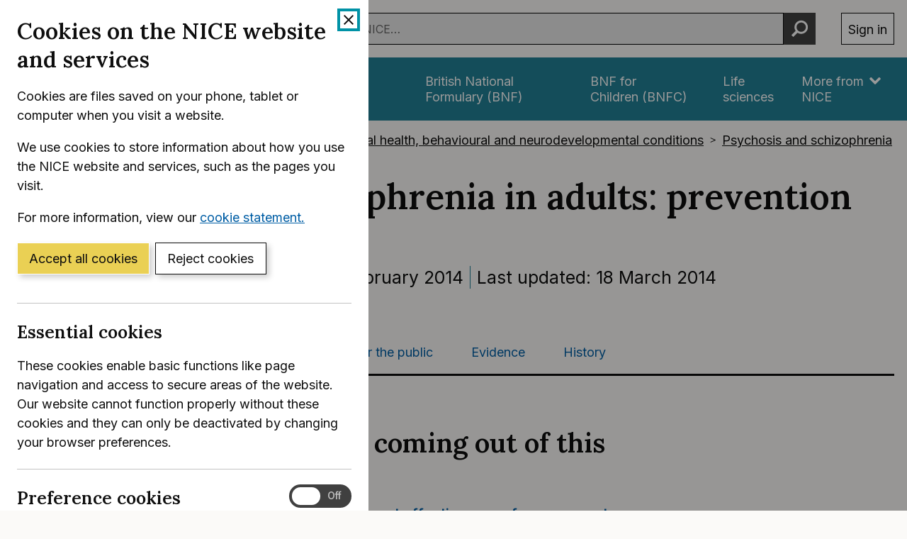

--- FILE ---
content_type: text/html; charset=utf-8
request_url: https://www.nice.org.uk/guidance/cg178/resources/research-recommendations-from-an-individual-piece-of-guidance
body_size: 14725
content:
<!DOCTYPE html>
<html lang="en-GB" class="no-js">
<head>
    <meta charset="utf-8" />
    <meta content="IE=edge,chrome=1" name="X-UA-Compatible" />
    <meta content="width=device-width, initial-scale=1" name="viewport" />
    <title>Research recommendations information | Psychosis and schizophrenia in adults: prevention and management  | Guidance | NICE</title>
    <link rel="preconnect" href="https://fonts.gstatic.com" crossorigin />
    <link rel="preconnect" href="https://fonts.googleapis.com" crossorigin />
    <link rel="preconnect" href="https://code.jquery.com" crossorigin />
	<link href="https://fonts.googleapis.com/css2?family=Inter:wght@400;600&family=Lora:ital,wght@0,600;1,600&display=swap" rel="stylesheet" />
    
        <link href="https://cdn.nice.org.uk/niceorg/css/app.min.css" rel="stylesheet" type="text/css" />
        <link href="/css/guidance.nds.css?v=4QJkx7l7bPbsajBpCcbInP0A2cbtvxVJjVyO-ZlMjis" rel="stylesheet" type="text/css" />
	
    <meta content="This guideline covers recognising and managing psychosis and schizophrenia in adults. It aims to improve care through early recognition and treatment, and by focusing on long-term recovery. It also recommends checking for coexisting health problems and providing support for family members and carers" name="Description" />
    <meta content="NICE" name="DC.Publisher" />
    <meta content="All content on this site is NICE copyright unless otherwise stated. You can download material for private research, study or in-house use only. Do not distribute or publish any material from this site without first obtaining NICE's permission. Where Crown copyright applies, see the Office of Public Sector Information (formerly HMSO) website for information." name="DC.Rights.Copyright" />
    <meta content="eng" name="DC.Language" scheme="DCTERMS.ISO639-2T" />
    <meta content="Health, well-being and care" name="DC.Subject" scheme="eGMS.IPSV" />
    <meta content="Double-A" name="eGMS.accessibility" scheme="eGMS.WCAG10" />
    <meta content="Research recommendations information | Psychosis and schizophrenia in adults: prevention and management  | Guidance | NICE" name="DC.Title" />
    <meta content="#f6f6f6" name="msapplication-TileColor" />
    <meta content="//cdn.nice.org.uk/V3/Content/nice/favicon-144.png" name="msapplication-TileImage" />
    <meta content="#333" name="theme-color" />
    <link rel="shortcut icon" href="//cdn.nice.org.uk/V3/Content/nice/favicon.ico" />
    <link rel="apple-touch-icon-precomposed" href="//cdn.nice.org.uk/V3/Content/nice/favicon-152.png">
    <link rel="apple-touch-icon" href="//cdn.nice.org.uk/V3/Content/nice/favicon-152.png">
    <link rel="apple-touch-icon-precomposed" sizes="120x120" href="//cdn.nice.org.uk/V3/Content/nice/favicon-120.png">
    <link rel="apple-touch-icon" sizes="120x120" href="//cdn.nice.org.uk/V3/Content/nice/favicon-120.png">
    <link rel="apple-touch-icon-precomposed" sizes="152x152" href="//cdn.nice.org.uk/V3/Content/nice/favicon-152.png">
    <link rel="apple-touch-icon" sizes="152x152" href="//cdn.nice.org.uk/V3/Content/nice/favicon-152.png">

    <script src="//cdn.nice.org.uk/cookie-banner/cookie-banner.min.js" type="text/javascript"></script>
    <script src="https://code.jquery.com/jquery-3.7.1.min.js" integrity="sha384-1H217gwSVyLSIfaLxHbE7dRb3v4mYCKbpQvzx0cegeju1MVsGrX5xXxAvs/HgeFs" crossorigin="anonymous"></script>
    <script src="https://code.jquery.com/jquery-migrate-3.4.1.min.js" integrity="sha384-ez4i72z0XhJqm0ZRoQkpPN0bDV8Kw8PK3n8kjEZsWhRDrfICLd0AGghHJB+vytx0" crossorigin="anonymous"></script>
    
    
        <script type="text/javascript" src="/js/bundle.min.js?v=XlB9Ac_hdUF7-wrUEZRr6MuI_Sh747Kgl-UskeXdc8g"></script>
    

    <meta name="theme-color" content="#333"><link href="/Media/Default/css/default.css" rel="stylesheet" type="text/css" /><script src="/Media/Default/js/default.js" type="text/javascript"></script>
</head>
<body data-spy="scroll" data-target=".aside-primary" class="">
    <noscript>
        <iframe src="//www.googletagmanager.com/ns.html?id=GTM-M55QTQ"
                height="0" width="0" style="display:none;visibility:hidden"></iframe>
    </noscript>
    <script>
        (function (w, d, s, l, i) {
            w[l] = w[l] || []; w[l].push({
                'gtm.start':
                    new Date().getTime(), event: 'gtm.js'
            }); var f = d.getElementsByTagName(s)[0],
                    j = d.createElement(s), dl = l != 'dataLayer' ? '&l=' + l : ''; j.async = true; j.src =
                        '//www.googletagmanager.com/gtm.js?id=' + i + dl; f.parentNode.insertBefore(j, f);
        })(window, document, 'script', 'dataLayer', 'GTM-M55QTQ');
    </script>

    <div id="global-nav-header"></div>

    <div id="printpane"></div>

        <main>
                <div class="container" aria-label="Page header">
                    
                    
                    

<nav aria-label="Breadcrumbs" role="navigation">
    <p class="visually-hidden" id="breadcrumb-label">
        You are here:
    </p>
    <ol class="breadcrumbs" aria-labelledby="breadcrumb-label" itemscope itemtype="http://schema.org/BreadcrumbList">
        <li class="breadcrumbs__crumb" itemprop="itemListElement" itemscope itemtype="http://schema.org/ListItem">
            <a href="/" itemprop="item" data-track="guidancebreadcrumb">
                <span itemprop="name">
                    Home
                </span>
            </a>
            <meta itemprop="position" content="1">
        </li>
            <li class="breadcrumbs__crumb" itemprop="itemListElement" itemscope itemtype="http://schema.org/ListItem">
                <a href="/guidance" itemprop="item" data-track="guidancebreadcrumb">
                    <span itemprop="name">
                        NICE Guidance
                    </span>
                </a>
                <meta itemprop="position" content="2">
            </li>
            <li class="breadcrumbs__crumb" itemprop="itemListElement" itemscope itemtype="http://schema.org/ListItem">
                <a href="/guidance/conditions-and-diseases" itemprop="item" data-track="guidancebreadcrumb">
                    <span itemprop="name">
                        Conditions and diseases
                    </span>
                </a>
                <meta itemprop="position" content="3">
            </li>
            <li class="breadcrumbs__crumb" itemprop="itemListElement" itemscope itemtype="http://schema.org/ListItem">
                <a href="/guidance/conditions-and-diseases/mental-health-behavioural-and-neurodevelopmental-conditions" itemprop="item" data-track="guidancebreadcrumb">
                    <span itemprop="name">
                        Mental health, behavioural and neurodevelopmental conditions
                    </span>
                </a>
                <meta itemprop="position" content="4">
            </li>
            <li class="breadcrumbs__crumb" itemprop="itemListElement" itemscope itemtype="http://schema.org/ListItem">
                <a href="/guidance/conditions-and-diseases/mental-health-behavioural-and-neurodevelopmental-conditions/psychosis-and-schizophrenia" itemprop="item" data-track="guidancebreadcrumb">
                    <span itemprop="name">
                        Psychosis and schizophrenia
                    </span>
                </a>
                <meta itemprop="position" content="5">
            </li>
    </ol>
</nav>

					<div class="page-header">
                        <h1 class="page-header__heading" id="content-start">
                            Psychosis and schizophrenia in adults: prevention and management 
                        </h1>
                        
                        
                        
    
    <ul class="page-header__metadata" aria-label="Product metadata">
        <li>Clinical guideline</li>

			<li><span class="visually-hidden">Reference number: </span>CG178</li>
				<li>

							Published:&nbsp;
							<time class="show show--ib-xs" datetime="2014-02-12">
								12 February 2014
							</time>
										</li>
				<li>

							Last updated:&nbsp;
							<time class="show show--ib-xs" datetime="2014-03-18">
								18 March 2014
							</time>
										</li>
    </ul>



                        
                    </div>
                </div>
            <div class="_" aria-label="Main page content">
                <div class="_">
                    <div class="content">
                        
                        <div class="zone zone-content">
                            
                            

<div class="container">
        <nav class="horizontal-nav hide-print" aria-label="Sections within this product">
        <ul class="horizontal-nav__list">
                <li class="horizontal-nav__item">
                    <a aria-current="false" class="horizontal-nav__link" href="/guidance/cg178">Guidance</a>
                </li>
                <li class="horizontal-nav__item">
                    <a aria-current="true" class="horizontal-nav__link" href="/guidance/cg178/resources">Tools and resources</a>
                </li>
                <li class="horizontal-nav__item">
                    <a aria-current="false" class="horizontal-nav__link" href="/guidance/cg178/informationforpublic">Information for the public</a>
                </li>
                <li class="horizontal-nav__item">
                    <a aria-current="false" class="horizontal-nav__link" href="/guidance/cg178/evidence">Evidence</a>
                </li>
                <li class="horizontal-nav__item">
                    <a aria-current="false" class="horizontal-nav__link" href="/guidance/cg178/history">History</a>
                </li>
        </ul>
    </nav>


    





	<article class="grid grid--loose">
		<div data-g="12 lg:9">
			<section aria-labelledby="research-recs">
				<h2 id="research-recs">Research recommendations coming out of this guidance</h2>
					<ul class="list list--unstyled" aria-labelledby="research-recs">
							<li>
								<article class="card">
									<header class="card__header">
										<p class="card__heading">
											<a href="/about/what-we-do/research-and-development/research-recommendations/CG178/1">Peer support interventions:- What is the clinical and cost effectiveness of peer support interventions in people with psychosis and schizophrenia?</a>
										</p>
									</header>
								</article>
							</li>
							<li>
								<article class="card">
									<header class="card__header">
										<p class="card__heading">
											<a href="/about/what-we-do/research-and-development/research-recommendations/CG178/2">People who choose not to take antipsychotic medication:- What is the clinical and cost effectiveness of psychological intervention alone, compared with treatment as usual, in people with psychosis or schizophrenia who choose not to take antipsychotic medication?</a>
										</p>
									</header>
								</article>
							</li>
							<li>
								<article class="card">
									<header class="card__header">
										<p class="card__heading">
											<a href="/about/what-we-do/research-and-development/research-recommendations/CG178/3">The physical health benefits of discontinuing antipsychotic medication:- What are the short- and long-term benefits to physical health of guided medication discontinuation and/or reduction in first episode psychosis and can this be achieved without major risks?</a>
										</p>
									</header>
								</article>
							</li>
							<li>
								<article class="card">
									<header class="card__header">
										<p class="card__heading">
											<a href="/about/what-we-do/research-and-development/research-recommendations/CG178/4">Maintaining the benefits of early intervention in psychosis services after discharge:- How can the benefits of early intervention in psychosis services be maintained once service users are discharged after 3 years?</a>
										</p>
									</header>
								</article>
							</li>
							<li>
								<article class="card">
									<header class="card__header">
										<p class="card__heading">
											<a href="/about/what-we-do/research-and-development/research-recommendations/CG178/5">Interventions for PTSD symptoms in people with psychosis and schizophrenia:- What is the benefit of a CBT-based trauma reprocessing intervention on PTSD symptoms in people with psychosis and schizophrenia?</a>
										</p>
									</header>
								</article>
							</li>
					</ul>
			</section>
		</div>
	</article>
</div>

                        </div>
                    </div>
                    
                    
                </div>
            </div>
			<div class="back-to-top">
	<nav aria-labelledby="back-to-top-link" class="back-to-top__nav">
		<a href="#top" id="backToTop" class="back-to-top__anchor">
			<div class="container">
				<svg width="1em"
					 height="1em"
					 viewBox="0 0 512 512"
					 fill="none"
					 xmlns="http://www.w3.org/2000/svg"
					 class="icon"
					 aria-hidden="true"
					 focusable="false">
					<path d="M478.152 338.576c0 10.091-3.525 18.661-10.576 25.712l-21.424 21.424c-7.243 7.243-15.909 10.864-26 10.864-10.283 0-18.853-3.621-25.712-10.864L255.576 247.136 116.712 385.712c-6.859 7.243-15.429 10.864-25.712 10.864s-18.853-3.621-25.712-10.864l-21.424-21.424C36.621 357.429 33 348.859 33 338.576c0-10.091 3.621-18.757 10.864-26l186-186c7.051-7.051 15.621-10.576 25.712-10.576 9.909 0 18.576 3.525 26 10.576l185.712 186c7.243 7.243 10.864 15.909 10.864 26Z"
						  fill="currentColor"></path>
				</svg>
				Back to top
			</div>
		</a>
	</nav>
</div>

        </main>

    <div id="global-nav-footer"></div>

    <script>
        var global_nav_config = {
            service: "guidance",
            header: {
                cookie: false,
                skipLinkId: "content-start",
                search: {
                    url: "/search",
                    autocomplete: "/autocomplete?ajax=ajax",
                },
                auth: {
                    environment: "live"
                }
            }
        };
    </script>
    <!--[if lt IE 9]>
        <script src="https://cdn.nice.org.uk/global-nav/global-nav.ie8.min.js" type="text/javascript"></script>
    <![endif]-->
    <script src="https://cdn.nice.org.uk/global-nav/global-nav.min.js" type="text/javascript"></script>

    <script src="//cdn.nice.org.uk/V2/Scripts/twitter.bootstrap.min.js" type="text/javascript"></script>
    <script src="/Themes/NICE.Bootstrap/scripts/niceorg/NICE.TopScroll.js" type="text/javascript"></script>
    <script src="//cdn.nice.org.uk/V2/Scripts/NICE.bootstrap.min.js" type="text/javascript"></script>
        <script src="https://cdn.nice.org.uk/niceorg/js/app.js" async></script>
    
</body>
</html>


--- FILE ---
content_type: text/html; charset=utf-8
request_url: https://registry.blockmarktech.com/certificates/99cdb154-4ee0-41a4-bdef-6d2fa58bf757/widget/?tooltip_position=bottom_left&theme=transparent&hover=t
body_size: 1120
content:

<!DOCTYPE html>

    <html lang="en" style="overflow: hidden;">
        <head>
            <meta http-equiv="imagetoolbar" content="no"/>
            <link rel="stylesheet" href="https://storage.googleapis.com/static-bm-cdn/static/widget/widget_2.css">

            <style>
            .bm-tooltip {
                align-self: flex-end;
                display: block;
            }
            #logo {
                max-width: 600;
            }

            
                html, body, a {
                    background-color: transparent;
                }
            

            
                #logo {
                    width: 100%;
                }
                .bm-tooltip {
                    visibility: hidden;
                    position: absolute;
                }
                .bm-tooltiptext {
                    margin-left: -155px;
                    min-width: 350%;
                    max-width: 550%;
                }
                a:hover .bm-tooltip {
                    visibility: visible;
                }

                
                    .bm-tooltip {
                        left: 0;
                        top: calc(100% - 30px);
                    }
                    .bm-tooltiptext {
                        margin-left: -5px;
                        bottom: 25px
                    }
                
            

            </style>
            <script>
            window.onload = function(){
                let image = document.querySelector('#logo')
                let paddingContainer = document.querySelector('#padding-container')
                const bmSize = 30

                
            }
            </script>
        </head>
        <body>
            <a href="https://registry.blockmarktech.com/certificates/99cdb154-4ee0-41a4-bdef-6d2fa58bf757/?source=WEB" target="_blank" rel="nofollow">
                <div id="padding-container">
                
                    <div id="hover-container">
                        <img id="logo" oncontextmenu="return false;" src="https://storage.googleapis.com/blockmark-cdn/uploaded-user-content/templates/128bc7f8-f6fc-4277-b708-e07c7ca9e768/image_2025-05-29_101823.3940220000_600x600_q85_padding_upscale.png?X-Goog-Algorithm=GOOG4-RSA-SHA256&amp;X-Goog-Credential=application-server-test%40delta-essence-234612.iam.gserviceaccount.com%2F20260128%2Fauto%2Fstorage%2Fgoog4_request&amp;X-Goog-Date=20260128T103407Z&amp;X-Goog-Expires=604800&amp;X-Goog-SignedHeaders=host&amp;X-Goog-Signature=[base64]"
                        alt="Cyber Essentials Plus certificate mark"/>
                        <div class="bm-tooltip">
                            <img alt="Blockmark logo" class="blockmark-tick"  src="https://storage.googleapis.com/static-bm-cdn/static/images/BM-White-Tooltip.png" />
                            <span class="bm-tooltiptext">
                                Issued to National Institute for Health &amp; Care Excellence (NICE).
                                Issued by The IASME Consortium Ltd.
                                Click for more info.
                            </span>
                        </div>
                    </div>
                
                </div>
            </a>
        </body>
    </html>



